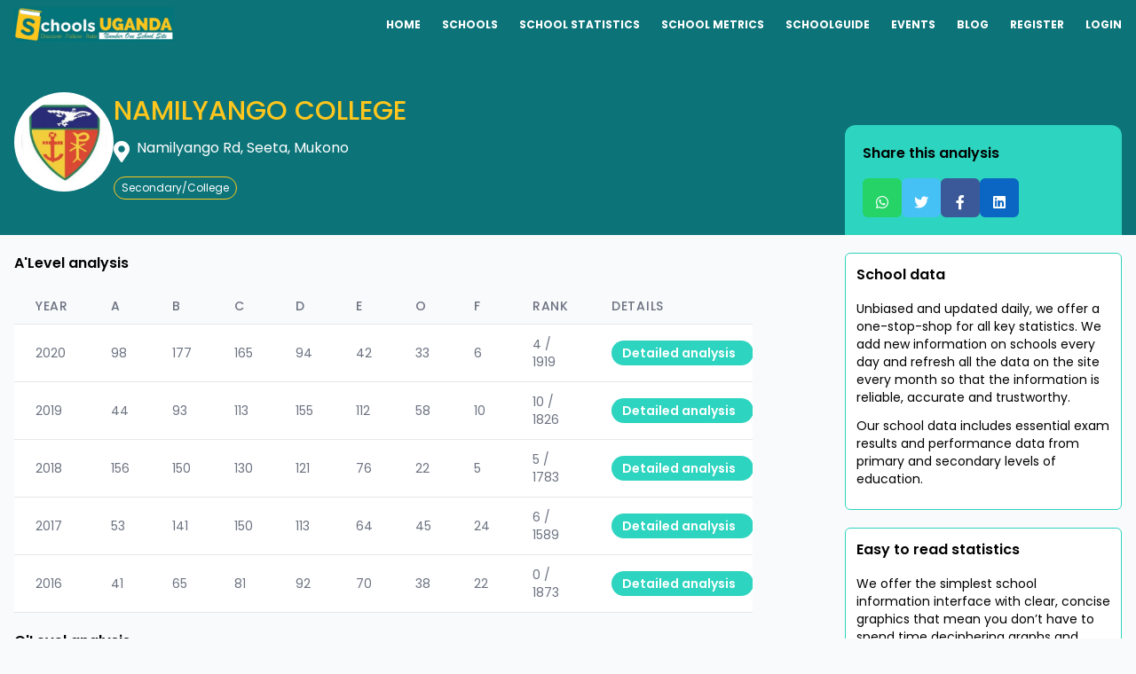

--- FILE ---
content_type: text/html; charset=UTF-8
request_url: https://schoolsuganda.com/schools/namilyango-college/general-analysis
body_size: 6149
content:
<!DOCTYPE html>
<html lang="en">
<head>
<title>SchoolsUganda: ♥ Uganda's No. 1 School site</title>
<meta name="viewport" content="width=device-width, initial-scale=1.0">
<meta charset="utf-8">
<meta http-equiv="X-UA-Compatible" content="IE=edge">
<meta name="author" content="SchoolsUganda" />
<meta name="description"
    content="Find schools in uganda with our ever growing database of primary schools, secondary schools, vocational and technical schools, universites, learning institutes, international schools, professional institutes and more...in Uganda">
<meta name="keywords" content="Schools in Uganda, Ugandan Schools, Schools of Uganda, SchoolsUganda">

<meta property="og:image:type" content="image/jpeg">
<meta property="og:image:width" content="1200">
<meta property="og:image:height" content="630">
<meta property="og:image:secure_url" itemprop="image" content="https://schoolsuganda.com/images/schoolsuganda-og-logo.jpg">
<meta property="og:image:alt" content="Find schools in uganda with our ever growing database of primary schools, secondary schools, vocational and technical schools, universites, learning institutes, international schools, professional institutes and more...in Uganda">
<meta property="og:site_name" content="SchoolsUganda">
<meta property="og:title" content="Uganda's No.1 School site">
<meta property="og:description"
    content="Find schools in uganda with our ever growing database of primary schools, secondary schools, vocational and technical schools, universites, learning institutes, international schools, professional institutes and more...in Uganda">
<meta property="og:type" content="website">
<meta property="og:locale" content="en">

<meta name="twitter:site" content="SchoolsUganda">
<meta name="twitter:card" content="photo" />
<meta name="twitter:title" content="Uganda's No.1 School site">
<meta name="twitter:description" content="Find schools in Uganda with our ever growing database of all learning institutions in Uganda.">
<meta name="twitter:image" content="https://schoolsuganda.com/images/schoolsuganda-og-logo.jpg">

<link rel="icon" type="image/favicon.png" href="/images/favicon.png">
<link rel="preconnect" href="https://fonts.googleapis.com">
<link rel="preconnect" href="https://fonts.gstatic.com" crossorigin>
<link
    href="https://fonts.googleapis.com/css2?family=Poppins:ital,wght@0,100;0,200;0,300;0,400;0,500;0,600;0,700;0,800;0,900;1,100;1,200;1,300;1,400;1,500;1,600;1,700;1,800;1,900&display=swap"
    rel="stylesheet">
<!-- Styles -->
<link rel="stylesheet" href="https://schoolsuganda.com/css/app.css">
<link rel="stylesheet" href="https://cdn.datatables.net/1.12.1/css/jquery.dataTables.min.css">
</head>

<!-- Scripts -->
<!-- Google tag (gtag.js) -->

<script async src="https://www.googletagmanager.com/gtag/js?id=G-K2FFGFMQTF"></script>
<script>
  window.dataLayer = window.dataLayer || [];
  function gtag(){dataLayer.push(arguments);}
  gtag('js', new Date());

  gtag('config', 'G-K2FFGFMQTF');
</script>
<script src="https://ajax.googleapis.com/ajax/libs/jquery/3.5.1/jquery.min.js"></script>
<script src="https://cdnjs.cloudflare.com/ajax/libs/Chart.js/3.9.1/chart.min.js" 
integrity="sha512-ElRFoEQdI5Ht6kZvyzXhYG9NqjtkmlkfYk0wr6wHxU9JEHakS7UJZNeml5ALk+8IKlU6jDgMabC3vkumRokgJA==" 
crossorigin="anonymous" referrerpolicy="no-referrer"></script>
<script src="https://cdn.jsdelivr.net/npm/chartjs-plugin-piechart-outlabels@0.1.4/dist/chartjs-plugin-piechart-outlabels.min.js"></script>
<script src="https://schoolsuganda.com/js/app.js"></script>



<body class="overflow-x-hidden bg-gray-50 select-none">
    <section>
        <div class="bg-primary shadow-sm" x-data="{ openMenu: false }"
            :class="openMenu ? 'overflow-hidden' : 'overflow-visible'">
            <div class="container mx-auto">
                <nav class="flex justify-between items-center py-2 text-white">
                    <div>
                        <a href="/">
                            <img src="/images/schoolsuganda-logo.jpg" alt="schoolsuganda Logo" width="180"
                                height="auto">
                        </a>
                    </div>

                    <!-- Start humberger mobile button -->
                    <button class="flex md:hidden items-center align-middle pr-5" @click="openMenu = !openMenu">
                        <svg xmlns="http://www.w3.org/2000/svg" class="h-6 w-7" fill="none" viewBox="0 0 24 24"
                            stroke="currentColor">
                            <path stroke-linecap="round" stroke-linejoin="round" stroke-width="2"
                                d="M4 6h30M4 12h30M4 18h30" />
                        </svg>
                    </button>
                    <!-- End humberger mobile button  -->

                    <div class="hidden mt-8 md:mt-0 md:flex items-center">
                        <a href="/"
                            class="text-xs font-bold uppercase ">Home</a>
                        <a href="https://schoolsuganda.com/schools"
                            class="text-xs font-bold uppercase ml-6 ">Schools</a>
                        <a href="https://schoolsuganda.com/school-statistics" 
                            class="text-xs font-bold uppercase ml-6 ">School statistics</a>
                        <a href="https://metrics.schoolsuganda.com/" class="text-xs font-bold uppercase ml-6">School Metrics</a>
                        <a href="https://schoolguide.systems/" target="_blank"
                            class="text-xs font-bold uppercase ml-6">SchoolGuide</a>
                        <a href="https://schoolsuganda.com/events"
                            class="text-xs font-bold uppercase ml-6 ">Events</a>
                        <a href="https://schoolsuganda.com/blog"
                            class="text-xs font-bold uppercase ml-6 ">Blog</a>
                        
                                                    <a href="https://schoolsuganda.com/register"
                                class="text-xs font-bold uppercase ml-6 ">Register</a>
                            <a href="https://schoolsuganda.com/login"
                                class="text-xs font-bold uppercase ml-6 ">Login</a>
                        
                    </div>
                </nav>

                <!-- Start mobile menu -->
                <nav class="fixed top-0 right-0 bottom-0 left-0 bg-black bg-opacity-80 z-10"
                    :class="openMenu ? 'visible' : 'invisible'" x-cloak>
                    <ul class="text-white absolute top-0 right-0 bottom-0 w-8/12 bg-teal-500 drop-shadow-2xl z-10 transition-all"
                        :class="openMenu ? 'translate-x-0' : 'translate-x-full'">
                        <li><a href="/"
                                class="border-b border-opacity-5 text-xs block font-bold uppercase py-4 px-5 ">Home</a>
                        </li>
                        <li><a href="https://schoolsuganda.com/schools"
                                class="border-b border-opacity-5 text-xs block font-bold uppercase mx-6 py-4 px-5 ">Schools</a>
                        </li>
                        <li><a href="https://guide.schoolsuganda.com/" target="_blank"
                                class="border-b border-opacity-5 text-xs block font-bold uppercase mx-6 py-4 px-5">SchoolGuide</a>
                        </li>
                        <li><a href="https://schoolsuganda.com/school-statistics"
                                class="border-b border-opacity-5 text-xs block font-bold uppercase mx-6 py-4 px-5 ">School statistics</a></li>
                        <li><a href="#"
                                class="border-b border-opacity-5 text-xs block font-bold uppercase mx-6 py-4 px-5">Resources</a>
                        </li>
                        <li><a href="https://schoolsuganda.com/events"
                                class="border-b border-opacity-5 text-xs block font-bold uppercase mx-6 py-4 px-5 ">Events</a>
                        </li>
                        <li><a href="https://schoolsuganda.com/blog"
                                class="border-b border-opacity-5 text-xs block font-bold uppercase mx-6 py-4 px-5 ">Blog</a>
                        </li>
                        
                                                    <li><a href="https://schoolsuganda.com/register"
                                    class="border-b border-opacity-5 text-xs block font-bold uppercase mx-6 py-4 px-5 ">Register</a>
                            </li>
                            <li><a href="https://schoolsuganda.com/login"
                                    class="border-b border-opacity-5 text-xs block font-bold uppercase mx-6 py-4 px-5 ">Login</a>
                            </li>
                        
                    </ul>

                    <!-- Start humberger menu close Button -->
                    <button class="md:hidden absolute top-0 right-0 bottom-0 left-0" @click="openMenu = !openMenu">
                        <svg xmlns="http://www.w3.org/2000/svg" class="h-6 w-6 absolute top-2 left-2" fill="none"
                            viewBox="0 0 24 24" stroke="currentColor">
                            <path stroke-linecap="round" stroke-linejoin="round" stroke-width="2"
                                d="M6 18L18 6M6 6l12 12" />
                        </svg>
                    </button>
                    <!-- End humberger menu close Button -->
                </nav>

            </div>
        </div>
        <main class="mb-10">
        <section>
            <div class="bg-primary text-white py-5 md:py-10">
                <div class="container mx-auto">
                    <div class="flex gap-2">
                    <div class="self-center">
                        <img class="m-auto rounded-full p-2 bg-white overflow-hidden inline-block md:h-28 md:w-28"  src="https://schoolsuganda.com/storage/badges/TFr50qs6sA8fcWUKTngd2bqplwNP2gQRNd4kcuRE.jpg"
                            alt="NAMILYANGO COLLEGE logo" width="100" height="100">
                    </div>
                    <div class="w-full md:w-3/6">
                        <h1 class=" text-secondary-900 font-medium  text-xl md:text-3xl py-3">NAMILYANGO COLLEGE</h1>
                        <p class="flex gap-2 mb-3"><i class="fas fa-map-marker-alt mr-2 self-center text-sm md:text-2xl"></i> Namilyango Rd, Seeta, Mukono</p>
                                                    <span
                                class="text-xs inline-block border border-secondary-900 rounded-3xl py-1 px-2">Secondary/College</span>
                                                </p>
                    </div>
                </div>
                </div>
            </div>
        </section>
        <section class="container m-auto">
            <div class="flex flex-wrap justify-between mt-5">
                <article class="w-full md:w-8/12">
                  
                                                                                                       <h3 class="mb-4 font-semibold">A'Level analysis</h3>
<table class="min-w-full block overflow-x-scroll">
    <thead>
        <tr>
            <th
                class="sticky z-index-1 left-0 px-6 py-3 text-sm font-medium leading-4 tracking-wider text-left text-gray-500 uppercase border-b border-gray-200 bg-gray-50">Year</th>
            <th
                class="px-6 py-3 text-sm font-medium leading-4 tracking-wider text-left text-gray-500 uppercase border-b border-gray-200 bg-gray-50">A</th>
                <th
                class="px-6 py-3 text-sm font-medium leading-4 tracking-wider text-left text-gray-500 uppercase border-b border-gray-200 bg-gray-50">B</th>
                <th
                class="px-6 py-3 text-sm font-medium leading-4 tracking-wider text-left text-gray-500 uppercase border-b border-gray-200 bg-gray-50">C</th>
                <th
                class="px-6 py-3 text-sm font-medium leading-4 tracking-wider text-left text-gray-500 uppercase border-b border-gray-200 bg-gray-50">D</th>
                <th
                class="px-6 py-3 text-sm font-medium leading-4 tracking-wider text-left text-gray-500 uppercase border-b border-gray-200 bg-gray-50">E</th>
                <th
                class="px-6 py-3 text-sm font-medium leading-4 tracking-wider text-left text-gray-500 uppercase border-b border-gray-200 bg-gray-50">O</th>
                <th
                class="px-6 py-3 text-sm font-medium leading-4 tracking-wider text-left text-gray-500 uppercase border-b border-gray-200 bg-gray-50">F</th>
                <th
                class="px-6 py-3 text-sm font-medium leading-4 tracking-wider text-left text-gray-500 uppercase border-b border-gray-200 bg-gray-50">Rank</th>
                <th
                class="px-6 py-3 text-sm font-medium leading-4 tracking-wider text-left text-gray-500 uppercase border-b border-gray-200 bg-gray-50">Details</th>
        </tr>
    </thead>

    <tbody class="bg-white">
                                    <tr>
                <td class="sticky z-index-1 left-0 bg-white px-6 py-3 whitespace-no-wrap border-b border-gray-200">
                    <div class="text-sm leading-5 text-gray-500">2020</div>
                </td>
                <td class="px-6 py-3 whitespace-no-wrap border-b border-gray-200">
                    <div class="text-sm leading-5 text-gray-500">98</div>
                </td>
                <td class="px-6 py-3 whitespace-no-wrap border-b border-gray-200">
                    <div class="text-sm leading-5 text-gray-500">177</div>
                </td>
                <td class="px-6 py-3 whitespace-no-wrap border-b border-gray-200">
                    <div class="text-sm leading-5 text-gray-500">165</div>
                </td>
                <td class="px-6 py-3 whitespace-no-wrap border-b border-gray-200">
                    <div class="text-sm leading-5 text-gray-500">94</div>
                </td>
                <td class="px-6 py-3 whitespace-no-wrap border-b border-gray-200">
                    <div class="text-sm leading-5 text-gray-500">42</div>
                </td>
                <td class="px-6 py-3 whitespace-no-wrap border-b border-gray-200">
                    <div class="text-sm leading-5 text-gray-500">33</div>
                </td>
                <td class="px-6 py-3 whitespace-no-wrap border-b border-gray-200">
                    <div class="text-sm leading-5 text-gray-500">6</div>
                </td>
                <td class="px-6 py-3 whitespace-no-wrap border-b border-gray-200">
                    <div class="text-sm leading-5 text-gray-500">4 / 1919 </div>
                </td>
                <td class="px-6 py-3 whitespace-no-wrap border-b border-gray-200">
                    <div class="text-sm leading-5 text-gray-500">
                    <a class="bg-teal-400 text-white rounded-3xl px-3 py-1 font-semibold block w-40"
                    href="https://schoolsuganda.com/schools/namilyango-college/detail-analysis/alevel-2020/payment/initiialize" 
                    >Detailed analysis</a>
                    </div>
                </td>
            </tr>
                                                <tr>
                <td class="sticky z-index-1 left-0 bg-white px-6 py-3 whitespace-no-wrap border-b border-gray-200">
                    <div class="text-sm leading-5 text-gray-500">2019</div>
                </td>
                <td class="px-6 py-3 whitespace-no-wrap border-b border-gray-200">
                    <div class="text-sm leading-5 text-gray-500">44</div>
                </td>
                <td class="px-6 py-3 whitespace-no-wrap border-b border-gray-200">
                    <div class="text-sm leading-5 text-gray-500">93</div>
                </td>
                <td class="px-6 py-3 whitespace-no-wrap border-b border-gray-200">
                    <div class="text-sm leading-5 text-gray-500">113</div>
                </td>
                <td class="px-6 py-3 whitespace-no-wrap border-b border-gray-200">
                    <div class="text-sm leading-5 text-gray-500">155</div>
                </td>
                <td class="px-6 py-3 whitespace-no-wrap border-b border-gray-200">
                    <div class="text-sm leading-5 text-gray-500">112</div>
                </td>
                <td class="px-6 py-3 whitespace-no-wrap border-b border-gray-200">
                    <div class="text-sm leading-5 text-gray-500">58</div>
                </td>
                <td class="px-6 py-3 whitespace-no-wrap border-b border-gray-200">
                    <div class="text-sm leading-5 text-gray-500">10</div>
                </td>
                <td class="px-6 py-3 whitespace-no-wrap border-b border-gray-200">
                    <div class="text-sm leading-5 text-gray-500">10 / 1826 </div>
                </td>
                <td class="px-6 py-3 whitespace-no-wrap border-b border-gray-200">
                    <div class="text-sm leading-5 text-gray-500">
                    <a class="bg-teal-400 text-white rounded-3xl px-3 py-1 font-semibold block w-40"
                    href="https://schoolsuganda.com/schools/namilyango-college/detail-analysis/alevel-2019/payment/initiialize" 
                    >Detailed analysis</a>
                    </div>
                </td>
            </tr>
                                                <tr>
                <td class="sticky z-index-1 left-0 bg-white px-6 py-3 whitespace-no-wrap border-b border-gray-200">
                    <div class="text-sm leading-5 text-gray-500">2018</div>
                </td>
                <td class="px-6 py-3 whitespace-no-wrap border-b border-gray-200">
                    <div class="text-sm leading-5 text-gray-500">156</div>
                </td>
                <td class="px-6 py-3 whitespace-no-wrap border-b border-gray-200">
                    <div class="text-sm leading-5 text-gray-500">150</div>
                </td>
                <td class="px-6 py-3 whitespace-no-wrap border-b border-gray-200">
                    <div class="text-sm leading-5 text-gray-500">130</div>
                </td>
                <td class="px-6 py-3 whitespace-no-wrap border-b border-gray-200">
                    <div class="text-sm leading-5 text-gray-500">121</div>
                </td>
                <td class="px-6 py-3 whitespace-no-wrap border-b border-gray-200">
                    <div class="text-sm leading-5 text-gray-500">76</div>
                </td>
                <td class="px-6 py-3 whitespace-no-wrap border-b border-gray-200">
                    <div class="text-sm leading-5 text-gray-500">22</div>
                </td>
                <td class="px-6 py-3 whitespace-no-wrap border-b border-gray-200">
                    <div class="text-sm leading-5 text-gray-500">5</div>
                </td>
                <td class="px-6 py-3 whitespace-no-wrap border-b border-gray-200">
                    <div class="text-sm leading-5 text-gray-500">5 / 1783 </div>
                </td>
                <td class="px-6 py-3 whitespace-no-wrap border-b border-gray-200">
                    <div class="text-sm leading-5 text-gray-500">
                    <a class="bg-teal-400 text-white rounded-3xl px-3 py-1 font-semibold block w-40"
                    href="https://schoolsuganda.com/schools/namilyango-college/detail-analysis/alevel-2018/payment/initiialize" 
                    >Detailed analysis</a>
                    </div>
                </td>
            </tr>
                                                <tr>
                <td class="sticky z-index-1 left-0 bg-white px-6 py-3 whitespace-no-wrap border-b border-gray-200">
                    <div class="text-sm leading-5 text-gray-500">2017</div>
                </td>
                <td class="px-6 py-3 whitespace-no-wrap border-b border-gray-200">
                    <div class="text-sm leading-5 text-gray-500">53</div>
                </td>
                <td class="px-6 py-3 whitespace-no-wrap border-b border-gray-200">
                    <div class="text-sm leading-5 text-gray-500">141</div>
                </td>
                <td class="px-6 py-3 whitespace-no-wrap border-b border-gray-200">
                    <div class="text-sm leading-5 text-gray-500">150</div>
                </td>
                <td class="px-6 py-3 whitespace-no-wrap border-b border-gray-200">
                    <div class="text-sm leading-5 text-gray-500">113</div>
                </td>
                <td class="px-6 py-3 whitespace-no-wrap border-b border-gray-200">
                    <div class="text-sm leading-5 text-gray-500">64</div>
                </td>
                <td class="px-6 py-3 whitespace-no-wrap border-b border-gray-200">
                    <div class="text-sm leading-5 text-gray-500">45</div>
                </td>
                <td class="px-6 py-3 whitespace-no-wrap border-b border-gray-200">
                    <div class="text-sm leading-5 text-gray-500">24</div>
                </td>
                <td class="px-6 py-3 whitespace-no-wrap border-b border-gray-200">
                    <div class="text-sm leading-5 text-gray-500">6 / 1589 </div>
                </td>
                <td class="px-6 py-3 whitespace-no-wrap border-b border-gray-200">
                    <div class="text-sm leading-5 text-gray-500">
                    <a class="bg-teal-400 text-white rounded-3xl px-3 py-1 font-semibold block w-40"
                    href="https://schoolsuganda.com/schools/namilyango-college/detail-analysis/alevel-2017/payment/initiialize" 
                    >Detailed analysis</a>
                    </div>
                </td>
            </tr>
                                                <tr>
                <td class="sticky z-index-1 left-0 bg-white px-6 py-3 whitespace-no-wrap border-b border-gray-200">
                    <div class="text-sm leading-5 text-gray-500">2016</div>
                </td>
                <td class="px-6 py-3 whitespace-no-wrap border-b border-gray-200">
                    <div class="text-sm leading-5 text-gray-500">41</div>
                </td>
                <td class="px-6 py-3 whitespace-no-wrap border-b border-gray-200">
                    <div class="text-sm leading-5 text-gray-500">65</div>
                </td>
                <td class="px-6 py-3 whitespace-no-wrap border-b border-gray-200">
                    <div class="text-sm leading-5 text-gray-500">81</div>
                </td>
                <td class="px-6 py-3 whitespace-no-wrap border-b border-gray-200">
                    <div class="text-sm leading-5 text-gray-500">92</div>
                </td>
                <td class="px-6 py-3 whitespace-no-wrap border-b border-gray-200">
                    <div class="text-sm leading-5 text-gray-500">70</div>
                </td>
                <td class="px-6 py-3 whitespace-no-wrap border-b border-gray-200">
                    <div class="text-sm leading-5 text-gray-500">38</div>
                </td>
                <td class="px-6 py-3 whitespace-no-wrap border-b border-gray-200">
                    <div class="text-sm leading-5 text-gray-500">22</div>
                </td>
                <td class="px-6 py-3 whitespace-no-wrap border-b border-gray-200">
                    <div class="text-sm leading-5 text-gray-500">0 / 1873 </div>
                </td>
                <td class="px-6 py-3 whitespace-no-wrap border-b border-gray-200">
                    <div class="text-sm leading-5 text-gray-500">
                    <a class="bg-teal-400 text-white rounded-3xl px-3 py-1 font-semibold block w-40"
                    href="https://schoolsuganda.com/schools/namilyango-college/detail-analysis/alevel-2016/payment/initiialize" 
                    >Detailed analysis</a>
                    </div>
                </td>
            </tr>
                            </tbody>
</table>

                                                                                        <h3 class="mb-3 mt-5 font-semibold">O'Level analysis</h3>
<div class="grid grid-cols-1 md:grid-cols-3 gap-2 mb-5">
        <div class="text-center">
            <h4 class="mb-2 text-sm">Overall female passrate</h4>
            <div class="relative">
                <p class="absolute top-1/2 right-0 left-0 font-bold text-3xl">0%</p>
             <canvas id="olevel-female-passrate-chart" height="300px"></canvas>
            </div>
        </div>
        <div class="text-center">
            <h4 class="mb-2 text-sm">Overall Male passrate</h4>
            <div class="relative">
                <p class="absolute top-1/2 right-0 left-0 font-bold text-3xl">100%</p>
             <canvas id="olevel-male-passrate-chart" height="300px"></canvas>
            </div>
        </div>
        <div class="text-center text-sm">
            <h4 class="mb-2">Overall passrate</h4>
            <div class="relative">
                <p class="absolute top-1/2 right-0 left-0 font-bold text-3xl">100%</p>
             <canvas id="olevel-passrate-chart" height="300px"></canvas>
            </div>
        </div>
</div>
<table class="min-w-full block overflow-x-scroll table-fixed">
    <thead>
        <tr>
            <th
                class="sticky z-index-1 left-0 px-6 py-3 text-sm font-medium leading-4 tracking-wider text-left text-gray-500 uppercase border-b border-gray-200 bg-gray-50">Year</th>
            <th
                class="px-6 py-3 text-sm font-medium leading-4 tracking-wider text-left text-gray-500 uppercase border-b border-gray-200 bg-gray-50">Div1</th>
                <th
                class="px-6 py-3 text-sm font-medium leading-4 tracking-wider text-left text-gray-500 uppercase border-b border-gray-200 bg-gray-50">Div2</th>
                <th
                class="px-6 py-3 text-sm font-medium leading-4 tracking-wider text-left text-gray-500 uppercase border-b border-gray-200 bg-gray-50">Div3</th>
                <th
                class="px-6 py-3 text-sm font-medium leading-4 tracking-wider text-left text-gray-500 uppercase border-b border-gray-200 bg-gray-50">Div4</th>
                <th
                class="px-6 py-3 text-sm font-medium leading-4 tracking-wider text-left text-gray-500 uppercase border-b border-gray-200 bg-gray-50">DivU</th>
                <th
                class="px-6 py-3 text-sm font-medium leading-4 tracking-wider text-left text-gray-500 uppercase border-b border-gray-200 bg-gray-50">Position</th>
                <th
                class="px-6 py-3 text-sm font-medium leading-4 tracking-wider text-left text-gray-500 uppercase border-b border-gray-200 bg-gray-50">Details</th>
        </tr>
    </thead>

    <tbody class="bg-white">
                                                            <tr>
                <td class="sticky z-index-1 left-0 bg-white px-6 py-3 whitespace-no-wrap border-b border-gray-200">
                    <div class="text-sm leading-5 text-gray-500">2023</div>
                </td>
                <td class="px-6 py-3 whitespace-no-wrap border-b border-gray-200">
                    <div class="text-sm leading-5 text-gray-500">224</div>
                </td>
                <td class="px-6 py-3 whitespace-no-wrap border-b border-gray-200">
                    <div class="text-sm leading-5 text-gray-500">5</div>
                </td>
                <td class="px-6 py-3 whitespace-no-wrap border-b border-gray-200">
                    <div class="text-sm leading-5 text-gray-500">0</div>
                </td>
                <td class="px-6 py-3 whitespace-no-wrap border-b border-gray-200">
                    <div class="text-sm leading-5 text-gray-500">0</div>
                </td>
                <td class="px-6 py-3 whitespace-no-wrap border-b border-gray-200">
                    <div class="text-sm leading-5 text-gray-500">0</div>
                </td>
                <td class="px-6 py-3 whitespace-no-wrap border-b border-gray-200">
                    <div class="text-sm leading-5 text-gray-500">20 / 3640</div>
                </td>
                <td class="px-6 py-3 whitespace-no-wrap border-b border-gray-200">
                    <div class="text-sm leading-5 text-gray-500">
                    <a class="bg-teal-400 text-white rounded-3xl px-3 py-1 font-semibold block w-40"
                    href="https://schoolsuganda.com/schools/namilyango-college/detail-analysis/olevel-2023/payment/initiialize" 
                    >Detailed analysis</a>
                    </div>
                </td>
            </tr>
                                                <tr>
                <td class="sticky z-index-1 left-0 bg-white px-6 py-3 whitespace-no-wrap border-b border-gray-200">
                    <div class="text-sm leading-5 text-gray-500">2022</div>
                </td>
                <td class="px-6 py-3 whitespace-no-wrap border-b border-gray-200">
                    <div class="text-sm leading-5 text-gray-500">237</div>
                </td>
                <td class="px-6 py-3 whitespace-no-wrap border-b border-gray-200">
                    <div class="text-sm leading-5 text-gray-500">36</div>
                </td>
                <td class="px-6 py-3 whitespace-no-wrap border-b border-gray-200">
                    <div class="text-sm leading-5 text-gray-500">0</div>
                </td>
                <td class="px-6 py-3 whitespace-no-wrap border-b border-gray-200">
                    <div class="text-sm leading-5 text-gray-500">0</div>
                </td>
                <td class="px-6 py-3 whitespace-no-wrap border-b border-gray-200">
                    <div class="text-sm leading-5 text-gray-500">0</div>
                </td>
                <td class="px-6 py-3 whitespace-no-wrap border-b border-gray-200">
                    <div class="text-sm leading-5 text-gray-500">29 / 3618</div>
                </td>
                <td class="px-6 py-3 whitespace-no-wrap border-b border-gray-200">
                    <div class="text-sm leading-5 text-gray-500">
                    <a class="bg-teal-400 text-white rounded-3xl px-3 py-1 font-semibold block w-40"
                    href="https://schoolsuganda.com/schools/namilyango-college/detail-analysis/olevel-2022/payment/initiialize" 
                    >Detailed analysis</a>
                    </div>
                </td>
            </tr>
                                                                        <tr>
                <td class="sticky z-index-1 left-0 bg-white px-6 py-3 whitespace-no-wrap border-b border-gray-200">
                    <div class="text-sm leading-5 text-gray-500">2020</div>
                </td>
                <td class="px-6 py-3 whitespace-no-wrap border-b border-gray-200">
                    <div class="text-sm leading-5 text-gray-500">260</div>
                </td>
                <td class="px-6 py-3 whitespace-no-wrap border-b border-gray-200">
                    <div class="text-sm leading-5 text-gray-500">10</div>
                </td>
                <td class="px-6 py-3 whitespace-no-wrap border-b border-gray-200">
                    <div class="text-sm leading-5 text-gray-500">1</div>
                </td>
                <td class="px-6 py-3 whitespace-no-wrap border-b border-gray-200">
                    <div class="text-sm leading-5 text-gray-500">0</div>
                </td>
                <td class="px-6 py-3 whitespace-no-wrap border-b border-gray-200">
                    <div class="text-sm leading-5 text-gray-500">0</div>
                </td>
                <td class="px-6 py-3 whitespace-no-wrap border-b border-gray-200">
                    <div class="text-sm leading-5 text-gray-500">18 / 3392</div>
                </td>
                <td class="px-6 py-3 whitespace-no-wrap border-b border-gray-200">
                    <div class="text-sm leading-5 text-gray-500">
                    <a class="bg-teal-400 text-white rounded-3xl px-3 py-1 font-semibold block w-40"
                    href="https://schoolsuganda.com/schools/namilyango-college/detail-analysis/olevel-2020/payment/initiialize" 
                    >Detailed analysis</a>
                    </div>
                </td>
            </tr>
                                                <tr>
                <td class="sticky z-index-1 left-0 bg-white px-6 py-3 whitespace-no-wrap border-b border-gray-200">
                    <div class="text-sm leading-5 text-gray-500">2019</div>
                </td>
                <td class="px-6 py-3 whitespace-no-wrap border-b border-gray-200">
                    <div class="text-sm leading-5 text-gray-500">168</div>
                </td>
                <td class="px-6 py-3 whitespace-no-wrap border-b border-gray-200">
                    <div class="text-sm leading-5 text-gray-500">23</div>
                </td>
                <td class="px-6 py-3 whitespace-no-wrap border-b border-gray-200">
                    <div class="text-sm leading-5 text-gray-500">0</div>
                </td>
                <td class="px-6 py-3 whitespace-no-wrap border-b border-gray-200">
                    <div class="text-sm leading-5 text-gray-500">0</div>
                </td>
                <td class="px-6 py-3 whitespace-no-wrap border-b border-gray-200">
                    <div class="text-sm leading-5 text-gray-500">0</div>
                </td>
                <td class="px-6 py-3 whitespace-no-wrap border-b border-gray-200">
                    <div class="text-sm leading-5 text-gray-500">23 / 3307</div>
                </td>
                <td class="px-6 py-3 whitespace-no-wrap border-b border-gray-200">
                    <div class="text-sm leading-5 text-gray-500">
                    <a class="bg-teal-400 text-white rounded-3xl px-3 py-1 font-semibold block w-40"
                    href="https://schoolsuganda.com/schools/namilyango-college/detail-analysis/olevel-2019/payment/initiialize" 
                    >Detailed analysis</a>
                    </div>
                </td>
            </tr>
                                                <tr>
                <td class="sticky z-index-1 left-0 bg-white px-6 py-3 whitespace-no-wrap border-b border-gray-200">
                    <div class="text-sm leading-5 text-gray-500">2018</div>
                </td>
                <td class="px-6 py-3 whitespace-no-wrap border-b border-gray-200">
                    <div class="text-sm leading-5 text-gray-500">143</div>
                </td>
                <td class="px-6 py-3 whitespace-no-wrap border-b border-gray-200">
                    <div class="text-sm leading-5 text-gray-500">9</div>
                </td>
                <td class="px-6 py-3 whitespace-no-wrap border-b border-gray-200">
                    <div class="text-sm leading-5 text-gray-500">0</div>
                </td>
                <td class="px-6 py-3 whitespace-no-wrap border-b border-gray-200">
                    <div class="text-sm leading-5 text-gray-500">0</div>
                </td>
                <td class="px-6 py-3 whitespace-no-wrap border-b border-gray-200">
                    <div class="text-sm leading-5 text-gray-500">0</div>
                </td>
                <td class="px-6 py-3 whitespace-no-wrap border-b border-gray-200">
                    <div class="text-sm leading-5 text-gray-500">10 / 2699</div>
                </td>
                <td class="px-6 py-3 whitespace-no-wrap border-b border-gray-200">
                    <div class="text-sm leading-5 text-gray-500">
                    <a class="bg-teal-400 text-white rounded-3xl px-3 py-1 font-semibold block w-40"
                    href="https://schoolsuganda.com/schools/namilyango-college/detail-analysis/olevel-2018/payment/initiialize" 
                    >Detailed analysis</a>
                    </div>
                </td>
            </tr>
                                                                            </tbody>
</table>
<script>

   $(function (){
        var chart_1 = document.getElementById('olevel-female-passrate-chart');
        var data = {
            datasets: [
                {
                data: [,100],
                label: 'Pass rate for male students',
                backgroundColor: ['#0c7479','#ffc61d'],
                borderColor: ['#0c7479','#ffc61d'],
            }
            ],
            labels: ['pass rate %','fail rate']
        };
        var male_chart = new Chart(chart_1, {
            type: 'doughnut',
            data: data,
            options: {  }
        });
        
        var chart_2 = document.getElementById('olevel-male-passrate-chart');
        var data = {
            datasets: [
                {
                data: [100,0],
                label: 'Pass rate for female students',
                backgroundColor: ['#0c7479','#ffc61d'],
                borderColor: ['#0c7479','#ffc61d'],
            }
            ],
            labels: ['pass rate %','fail rate']
        };
        var female_chart = new Chart(chart_2, {
            type: 'doughnut',
            data: data,
            options: {  }
        });
        
        var chart_3 = document.getElementById('olevel-passrate-chart');
        var data = {
            datasets: [
                {
                data: [100,0],
                label: 'Pass rate for female students',
                backgroundColor: ['#2dd4bf','#FAEBD7'],
                borderColor: ['#2dd4bf','#FAEBD7'],
            }
            ],
            labels: ['pass rate %','fail rate']
        };
        var female_chart = new Chart(chart_3, {
            type: 'doughnut',
            data: data,
            options: {  }
        });
            
    });

</script>
                                                                                                
                </article>
                <aside class="w-full md:w-3/12 md:-mt-36 mt-5">
                    <div class="bg-teal-400 p-5 rounded-t-xl mb-5 hidden md:block">
                        <h3 class="mb-4 font-semibold">Share this analysis</h3>
                        <ul class="flex gap-1">
                            <li><a href="whatsapp://send?text=" onclick="window.open('whatsapp://send?text=NAMILYANGO COLLEGE%20' + encodeURIComponent(document.URL)); return false;" title="Share On Whatsapp"
                            target="_blank" rel="noopener noreferrer"
                                    class="block text-center text-white h-11 w-11 rounded-md pt-4"
                                    style="background-color: #25D366;"><i class="fab fa-whatsapp"></i></a></li>
                            <li><a href="https://twitter.com/share?url="
                            onclick="window.open('https://twitter.com/share?&text=NAMILYANGO COLLEGE%20' + encodeURIComponent(document.URL)); return false;" title="Twitter" target="_blank" rel="noopener noreferrer"
                                    class="block text-center text-white h-11 w-11 rounded-md pt-4"
                                    style="background-color: #46c1f6;"><i class="fab fa-twitter"></i></a></li>
                            <li><a href="https://www.facebook.com/sharer.php?u=https://schoolsuganda.com/schools/namilyango-college" title="Facebook" target="_blank" rel="noopener noreferrer"
                                    class="block text-center text-white h-11 w-11 rounded-md pt-4"
                                    style="background-color: #3b5999;"><i class="fab fa-facebook-f"></i></a></li>
                            <li><a href="https://www.linkedin.com/sharing/share-offsite/?url=https://schoolsuganda.com/schools/namilyango-college" target="_blank" rel="noopener noreferre"
                                    class="block text-center text-white h-11 w-11 rounded-md pt-4"
                                    style="background-color: #0A66C2;"><i class="fab fa-linkedin"></i></a></li>
                        </ul>
                    </div>
                    <div class="bg-white border rounded-md border-teal-400 p-3 text-sm">
                        <h3 class="mb-4 font-semibold text-base">School data</h3>
                        <p>Unbiased and updated daily, we offer a one-stop-shop for all key statistics.
                        We add new information on schools every day and refresh all the data on the site every 
                        month so that the information is reliable, accurate and trustworthy.</p>
                        <p class="my-3">Our school data includes essential exam results and performance data from primary and secondary levels of education.</p>
                    </div>
                    <div class="bg-white border rounded-md border-teal-400 p-3 text-sm mt-5">
                        <h3 class="mb-4 font-semibold text-base">Easy to read statistics</h3>
                        <p>We offer the simplest school information interface with clear, 
                        concise graphics that mean you don’t have to spend time deciphering graphs and tables or trying to figure out how to see the latest information. 
                        Clear dials and percentages are key when it comes to understanding core performance data and SchoolsUganda features a clean and clear design
                        to make it easy for you.</p>
                        <p class="my-3">Intuitive and straightforward, we also cherry-pick the official data to show the most important statistics as well 
                        as a detailed deep dive into school performance to bring you the headline statistics parents can rely on. 
                        You can easily read the data so you can compare your options easily and use SchoolsUganda as your number one school finder.</p>
                    </div>
                </aside>
            </div>
        </section>

    </main>
    </section>
        <footer class="bg-primary text-white py-5">
        <div class="container mx-auto">
            <div class="text-center mb-5">
                <p class="font-bold">Disclaimer:</p>
                <small>The information of SchoolsUganda and its associated mobile applications is intended to 
                furnish users with general information on matters that they may find to be of interest. 
                The information on this site and its associated mobile applications is not intended to replace or serve as a substitute to any other professional advise, consultation or service.
                This site may contain data and links to third party content, which we do not warrant, endorse, or assume liability for.
                Your use of the content on this site and its associated mobile applications is solely at your own risk.</small>
            </div>
            <div class="flex justify-between">
                <div class="flex md:gap-1 gap-2">
                    <div class="inline-block text-center text-white h-11 w-11 rounded-md pt-4"
                        style="background-color: #3b5999;">
                        <a href="https://www.facebook.com/ugaschools/" target="_blank"><i class="fab fa-facebook-f"></i></a>
                    </div>
                    <div class="inline-block text-center text-white h-11 w-11 rounded-md pt-4"
                        style="background-color:#46c1f6">
                        <a href="https://twitter.com/schoolsuganda" target="_blank"><i class="fab fa-twitter"></i></a>
                    </div>
                </div>
                <div class="self-center text-right">
                    <p class="text-teal-500">Email: <a href="mailto:support@schoolsuganda.com">support@schoolsuganda.com</a></p>
                    <p class="text-teal-500">Tel: <a href="tel:+256200910444">+256 200 910 444</a></p>
                    <p class="text-sm">© 2025 <a href="#">SchoolsUganda.</a> Uganda's No.1 school
                        directory.</p>
                </div>
            </div>
        </div>
    </footer>
</body>
<script src = "https://cdn.datatables.net/1.12.1/js/jquery.dataTables.min.js" defer></script>
<script src="https://cdn.datatables.net/buttons/1.5.1/js/dataTables.buttons.min.js" defer></script>
<script src="https://cdn.datatables.net/buttons/1.5.1/js/buttons.flash.min.js" defer></script>
<script src="https://cdnjs.cloudflare.com/ajax/libs/pdfmake/0.2.6/pdfmake.min.js" 
integrity="sha512-7BzHjLXs8xehClrkJEtJtAwXxcbLast87k+XekuItHxrMr/v6POWkoKS2/8CU6DHdIjY+A4NwvsBQ8PxoRH7xQ==" crossorigin="anonymous" referrerpolicy="no-referrer" defer></script>
<script src="https://cdnjs.cloudflare.com/ajax/libs/pdfmake/0.1.32/vfs_fonts.js" defer></script>
<script src="https://cdn.datatables.net/buttons/1.5.1/js/buttons.html5.min.js" defer></script>
<script src="https://cdn.datatables.net/buttons/1.5.1/js/buttons.print.min.js" defer></script>
<script src="https://cdn.datatables.net/fixedcolumns/4.2.1/js/dataTables.fixedColumns.min.js" defer></script>
<script src="https://cdnjs.cloudflare.com/ajax/libs/html2canvas/1.4.1/html2canvas.min.js" 
integrity="sha512-BNaRQnYJYiPSqHHDb58B0yaPfCu+Wgds8Gp/gU33kqBtgNS4tSPHuGibyoeqMV/TJlSKda6FXzoEyYGjTe+vXA==" crossorigin="anonymous" referrerpolicy="no-referrer"></script>
<script>
    $(document).ready(function() {

        $('#school-photos').owlCarousel({
            loop: true,
            margin: 0,
            nav: true,
            dots: false,
            autoplay: true,
            autoplayTimeout: 3000,
            autoplayHoverPause: true,
            responsive: {
                0: {
                    items: 1
                },
                600: {
                    items: 1
                },
                1000: {
                    items: 1
                }
            }
        })

        $('.play').on('click', function() {
            owl.trigger('play.owl.autoplay', [3000])
        })
        $('.stop').on('click', function() {
            owl.trigger('stop.owl.autoplay')
        })

    });
</script>
<script>
    $(document).ready(function() {

        $('#featuredSlide').owlCarousel({
            loop: true,
            margin: 10,
            nav: true,
            dots: false,
            autoplay: true,
            autoplayTimeout: 3000,
            autoplaySpeed: 2000,
            autoplayHoverPause: true,
            responsive: {
                0: {
                    items: 1
                },
                600: {
                    items: 2
                },
                1000: {
                    items: 4
                }
            }
        })

        $('#currentEvent').owlCarousel({
            loop: true,
            margin: 10,
            nav: false,
            dots: false,
            autoplay: true,
            autoplayTimeout: 8000,
            autoplaySpeed: 3000,
            autoplayHoverPause: true,
            responsive: {
                0: {
                    items: 1
                },
                600: {
                    items: 1
                },
                1000: {
                    items: 1
                }
            }
        })

        $('.play').on('click', function() {
            owl.trigger('play.owl.autoplay', [3000])
        })
        $('.stop').on('click', function() {
            owl.trigger('stop.owl.autoplay')
        })

    });
</script>
</html>



--- FILE ---
content_type: application/javascript; charset=utf-8
request_url: https://cdn.jsdelivr.net/npm/chartjs-plugin-piechart-outlabels@0.1.4/dist/chartjs-plugin-piechart-outlabels.min.js
body_size: 2953
content:
/*!
 * chartjs-plugin-piechart-outlabels
 * http://chartjs.org/
 * Version: 0.1.4
 *
 * Copyright 2018 Neckster
 * Released under the MIT license
 * https://github.com/Neckster/chartjs-plugin-piechart-outlabels/blob/master/LICENSE
 */
!function(t,e){"object"==typeof exports&&"undefined"!=typeof module?e(require("chart.js")):"function"==typeof define&&define.amd?define(["chart.js"],e):e(t.Chart)}(this,function(t){"use strict";function e(t,e){var i=t.outlabels,r={};return i===!1?null:(i===!0&&(i={}),s.merge(r,[e,i]))}t=t&&t.hasOwnProperty("default")?t["default"]:t;var i=t.helpers,s=i.merge(i,{toFontString:function(t){return!t||i.isNullOrUndef(t.size)||i.isNullOrUndef(t.family)?null:(t.style?t.style+" ":"")+(t.weight?t.weight+" ":"")+t.size+"px "+t.family},textSize:function(t,e,i){var s,r=[].concat(e),h=r.length,n=t.font,o=0;for(t.font=i.string,s=0;s<h;++s)o=Math.max(t.measureText(r[s]).width,o);return t.font=n,{height:h*i.lineHeight,width:o}},parseFont:function(e,s){var r=t.defaults.global,h=i.valueOrDefault(e.size,r.defaultFontSize);e.resizable&&(h=this.adaptTextSizeToHeight(s,e.minSize,e.maxSize));var n={family:i.valueOrDefault(e.family,r.defaultFontFamily),lineHeight:i.options.toLineHeight(e.lineHeight,h),size:h,style:i.valueOrDefault(e.style,r.defaultFontStyle),weight:i.valueOrDefault(e.weight,null),string:""};return n.string=i.toFontString(n),n},adaptTextSizeToHeight:function(t,e,i){var s=t/100*2.5;return e&&s<e?e:i&&s>i?i:s}}),r={LABEL_KEY:"$outlabels",backgroundColor:function(t){return t.dataset.backgroundColor},borderColor:function(t){return t.dataset.backgroundColor},lineColor:function(t){return t.dataset.backgroundColor},borderRadius:0,borderWidth:0,lineWidth:2,color:"white",display:!0,font:{family:void 0,size:void 0,style:void 0,weight:null,maxSize:null,minSize:null,resizable:!0},lineHeight:1.2,padding:{top:4,right:4,bottom:4,left:4},textAlign:"center",stretch:40,text:"%l %p",zoomOutPercentage:50,percentPrecision:1,valuePrecision:3},h={init:function(){Math.trunc||(Math.trunc=function(t){return t=+t,t-t%1||(isFinite(t)&&0!==t?t<0?-0:0:t)}),Chart.defaults.outlabeledDoughnut=Chart.defaults.doughnut,Chart.defaults.outlabeledPie=Chart.defaults.pie;var t=function(t){Chart.controllers.doughnut.prototype.update.call(this);var e=this,i=e.getMeta(),s=e.chart.options.zoomOutPercentage||r.zoomOutPercentage;e.outerRadius*=1-s/100,e.innerRadius*=1-s/100,Chart.helpers.each(i.data,function(i,s){e.updateElement(i,s,t)})},e=Chart.controllers.doughnut.extend({update:t}),i=Chart.controllers.pie.extend({update:t});Chart.controllers.outlabeledPie=i,Chart.controllers.outlabeledDoughnut=e}},n={center:function(t,e){var i=(t.startAngle+t.endAngle)/2,s=Math.cos(i),r=Math.sin(i),h=t.outerRadius,n=h+e;return{x:t.x+s*n,y:t.y+r*n,d:n,arc:t,anchor:{x:t.x+s*h,y:t.y+r*h},copy:{x:t.x+s*n,y:t.y+r*n}}},moveFromAnchor:function(t,e){var i=t.arc,s=t.d,r=(i.startAngle+i.endAngle)/2,h=Math.cos(r),n=Math.sin(r);return s+=e,{x:i.x+h*s,y:i.y+n*s,d:s,arc:i,anchor:t.anchor,copy:{x:i.x+h*s,y:i.y+n*s}}}},o=t.helpers,l=r.LABEL_KEY,a={OutLabel:function(e,i,s,h,a){var c=t.helpers.options.resolve;if(!c([h.display,!0],a,i))throw new Error("Label display property is set to false.");var d=a.dataset.data[i],f=a.labels[i],u=c([h.text,r.text],a,i);u=u.replace(/%l/gi,f),(u.match(/%v\.?(\d*)/gi)||[]).map(function(t){var e=t.replace(/%v\./gi,"");return e.length?+e:h.valuePrecision||r.valuePrecision}).forEach(function(t){u=u.replace(/%v\.?(\d*)/i,d.toFixed(t))}),(u.match(/%p\.?(\d*)/gi)||[]).map(function(t){var e=t.replace(/%p\./gi,"");return e.length?+e:h.percentPrecision||r.percentPrecision}).forEach(function(t){u=u.replace(/%p\.?(\d*)/i,(100*a.percent).toFixed(t)+"%")});var x=u.match(/[^\r\n]+/g);if(!x||!x.length)throw new Error("No text to show.");for(var g=0;g<x.length;++g)x[g]=x[g].trim();this.init=function(t,n){this.encodedText=h.text,this.text=t,this.lines=n,this.label=f,this.value=d,this.ctx=s,this.style={backgroundColor:c([h.backgroundColor,r.backgroundColor,"black"],a,i),borderColor:c([h.borderColor,r.borderColor,"black"],a,i),borderRadius:c([h.borderRadius,0],a,i),borderWidth:c([h.borderWidth,0],a,i),lineWidth:c([h.lineWidth,2],a,i),lineColor:c([h.lineColor,r.lineColor,"black"],a,i),color:c([h.color,"white"],a,i),font:o.parseFont(c([h.font,{resizable:!0}]),s.canvas.style.height.slice(0,-2)),padding:o.options.toPadding(c([h.padding,0],a,i)),textAlign:c([h.textAlign,"left"],a,i)},this.stretch=c([h.stretch,40],a,i),this.size=o.textSize(s,this.lines,this.style.font),this.offsetStep=this.size.width/20,this.offset={x:0,y:0},this.predictedOffset=this.offset;var l=-((e._model.startAngle+e._model.endAngle)/2)/Math.PI,u=Math.abs(l-Math.trunc(l));u>.45&&u<.55?this.predictedOffset.x=0:l<=.45&&l>=-.45?this.predictedOffset.x=this.size.width/2:l>=-1.45&&l<=-.55&&(this.predictedOffset.x=-this.size.width/2)},this.init(u,x),this.computeLabelRect=function(){var t=this.textRect.width+2*this.style.borderWidth,e=this.textRect.height+2*this.style.borderWidth,i=this.textRect.x-this.style.padding.left-this.style.borderWidth,s=this.textRect.y-this.style.padding.top-this.style.borderWidth;return t+=this.style.padding.width,e+=this.style.padding.height,{x:i,y:s,width:t,height:e}},this.computeTextRect=function(){return{x:this.center.x-this.size.width/2,y:this.center.y-this.size.height/2,width:this.size.width,height:this.size.height}},this.getPoints=function(){return[{x:this.labelRect.x,y:this.labelRect.y},{x:this.labelRect.x+this.labelRect.width,y:this.labelRect.y},{x:this.labelRect.x+this.labelRect.width,y:this.labelRect.y+this.labelRect.height},{x:this.labelRect.x,y:this.labelRect.y+this.labelRect.height}]},this.containsPoint=function(t,e){return e||(e=5),this.labelRect.x-e<=t.x&&t.x<=this.labelRect.x+this.labelRect.width+e&&this.labelRect.y-e<=t.y&&t.y<=this.labelRect.y+this.labelRect.height+e},this.drawText=function(){var t,e,i,s=this.style.textAlign,r=this.style.font,h=r.lineHeight,n=this.style.color,o=this.lines.length;if(o&&n)for(t=this.textRect.x,e=this.textRect.y+h/2,"center"===s?t+=this.textRect.width/2:"end"!==s&&"right"!==s||(t+=this.textRect.width),this.ctx.font=this.style.font.string,this.ctx.fillStyle=n,this.ctx.textAlign=s,this.ctx.textBaseline="middle",i=0;i<o;++i)this.ctx.fillText(this.lines[i],Math.round(t),Math.round(e),Math.round(this.textRect.width)),e+=h},this.drawLabel=function(){s.beginPath(),o.canvas.roundedRect(this.ctx,Math.round(this.labelRect.x),Math.round(this.labelRect.y),Math.round(this.labelRect.width),Math.round(this.labelRect.height),this.style.borderRadius),this.ctx.closePath(),this.style.backgroundColor&&(this.ctx.fillStyle=this.style.backgroundColor||"black",this.ctx.fill()),this.style.borderColor&&this.style.borderWidth&&(this.ctx.strokeStyle=this.style.borderColor,this.ctx.lineWidth=this.style.borderWidth,this.ctx.lineJoin="miter",this.ctx.stroke())},this.drawLine=function(){this.ctx.save(),this.ctx.strokeStyle=this.style.lineColor,this.ctx.lineWidth=this.style.lineWidth,this.ctx.lineJoin="miter",this.ctx.beginPath(),this.ctx.moveTo(this.center.anchor.x,this.center.anchor.y),this.ctx.lineTo(this.center.copy.x,this.center.copy.y),this.ctx.stroke(),this.ctx.restore()},this.draw=function(){this.drawLabel(),this.drawText()},this.update=function(t,e,i){this.center=n.center(t,this.stretch),this.moveLabelToOffset(),this.center.x+=this.offset.x,this.center.y+=this.offset.y;for(var s=!1;!s;){this.textRect=this.computeTextRect(),this.labelRect=this.computeLabelRect();var r=this.getPoints();s=!0;for(var h=0;h<i;++h){var o=e[h][l];if(o)for(var a=o.getPoints(),c=0;c<r.length;++c){if(o.containsPoint(r[c])){s=!1;break}if(this.containsPoint(a[c])){s=!1;break}}}s||(this.center=n.moveFromAnchor(this.center,1),this.center.x+=this.offset.x,this.center.y+=this.offset.y)}},this.moveLabelToOffset=function(){this.predictedOffset.x<=0&&this.offset.x>this.predictedOffset.x?(this.offset.x-=this.offsetStep,this.offset.x<=this.predictedOffset.x&&(this.offset.x=this.predictedOffset.x)):this.predictedOffset.x>=0&&this.offset.x<this.predictedOffset.x&&(this.offset.x+=this.offsetStep,this.offset.x>=this.predictedOffset.x&&(this.offset.x=this.predictedOffset.x))}}};h.init(),t.defaults.global.plugins.outlabels=r;var c=r.LABEL_KEY;t.plugins.register({id:"outlabels",resize:function(t,e,i){t.sizeChanged=!0},afterDatasetUpdate:function(t,i,s){var r,h,n,o,l,d,f=t.config.data.labels,u=t.data.datasets[i.index],x=e(u,s),g=x&&x.display,b=i.meta.data||[],y=t.ctx;for(y.save(),d=0;d<b.length;++d){if(r=b[d],h=r[c],n=u.data[d]/i.meta.total,o=null,g&&r&&!r.hidden)try{l={chart:t,dataIndex:d,dataset:u,labels:f,datasetIndex:i.index,percent:n},o=new a.OutLabel(r,d,y,x,l)}catch(p){o=null}h&&o&&!t.sizeChanged&&h.label===o.label&&h.encodedText===o.encodedText&&(o.offset=h.offset),r[c]=o}y.restore(),t.sizeChanged=!1},afterDatasetDraw:function(t,e){for(var i,s,r,h=e.meta.data||[],n=t.ctx,o=0;o<2*h.length;++o)r=o<h.length?o:o-h.length,i=h[r],s=i[c],s&&(o<h.length?(s.update(i._view,h,o),s.drawLine(n)):s.draw(n))}})});